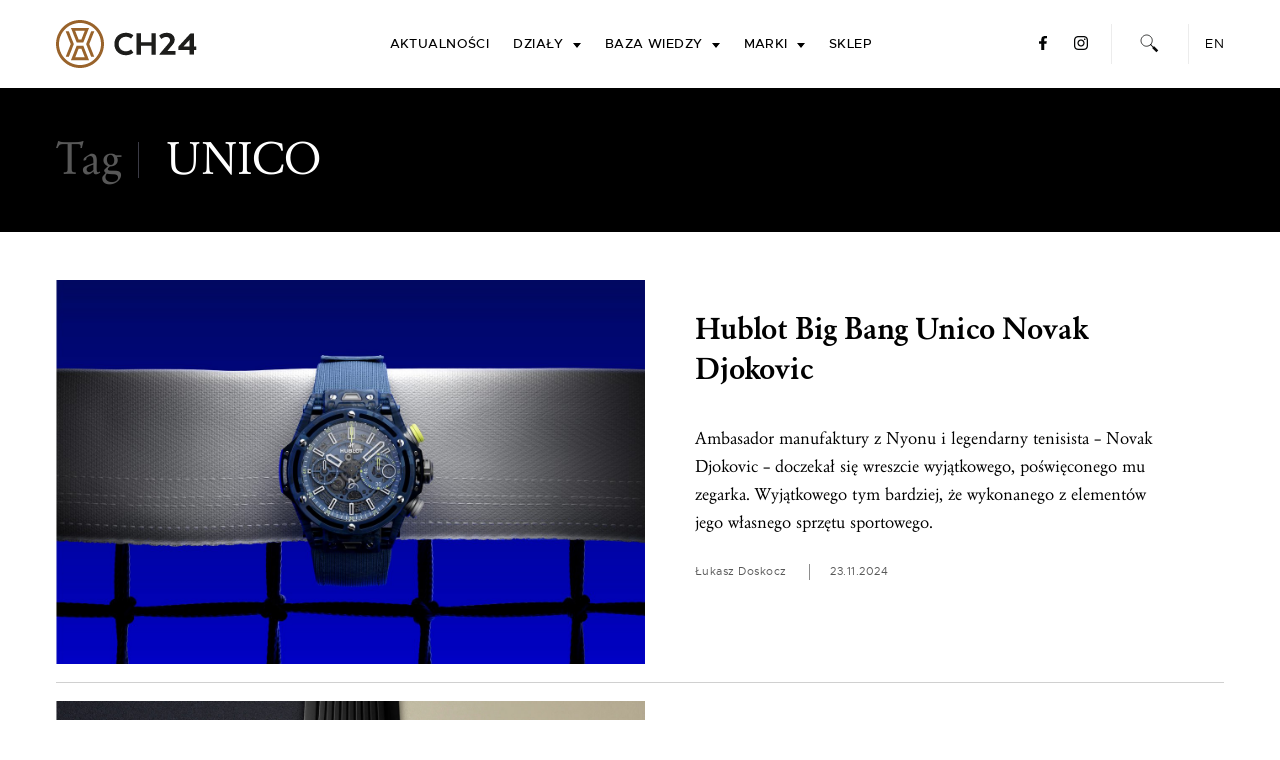

--- FILE ---
content_type: text/html; charset=UTF-8
request_url: https://ch24.pl/tag/unico/
body_size: 18465
content:
<!doctype html>
<html lang="pl-PL">
<head>
	<meta charset="UTF-8">
<!--	<meta name="viewport" content="width=device-width, initial-scale=1"> -->
	<meta name="viewport" content="width=device-width, initial-scale=1.0, maximum-scale=5.0" />
	<meta name="apple-itunes-app" content="app-id=1343650745, affiliate-data=ch24-pl, app-argument=https://ch24.pl/hublot-big-bang-unico-novak-djokovic/">
	<link rel="profile" href="https://gmpg.org/xfn/11">
	<link rel="shortcut icon" href="https://ch24.pl/wp-content/themes/ch24_2019/favicon.ico" />
    <link rel="preload" href="https://ch24.pl/wp-content/themes/ch24_2019/fonts/metropolis-medium-webfont.woff2" as="font" type="font/woff2" crossorigin="anonymous">
    <link rel="preload" href="https://ch24.pl/wp-content/themes/ch24_2019/fonts/metropolis-regular-webfont.woff2" as="font" type="font/woff2" crossorigin="anonymous">
    <link rel="preload" href="https://ch24.pl/wp-content/themes/ch24_2019/fonts/GaramondClassic-Bold-webfont.woff2" as="font" type="font/woff2" crossorigin="anonymous">
    <link rel="preload" href="https://ch24.pl/wp-content/themes/ch24_2019/fonts/metropolis-semibold-webfont.woff2" as="font" type="font/woff2" crossorigin="anonymous">
    <link rel="preload" href="https://ch24.pl/wp-content/themes/ch24_2019/fonts/GaramondClassic-Regular-webfont.woff2" as="font" type="font/woff2" crossorigin="anonymous">
    <link rel="preload" href="https://ch24.pl/wp-content/themes/ch24_2019/fonts/GaramondClassic-Italic-webfont.woff2" as="font" type="font/woff2" crossorigin="anonymous">

	<meta name='robots' content='index, follow, max-image-preview:large, max-snippet:-1, max-video-preview:-1' />
<link rel="alternate" hreflang="pl-pl" href="https://ch24.pl/tag/unico/" />
<link rel="alternate" hreflang="x-default" href="https://ch24.pl/tag/unico/" />

	<!-- This site is optimized with the Yoast SEO Premium plugin v26.7 (Yoast SEO v26.7) - https://yoast.com/wordpress/plugins/seo/ -->
	<title>UNICO - CH24.PL</title>
	<link rel="canonical" href="https://ch24.pl/tag/unico/" />
	<link rel="next" href="https://ch24.pl/tag/unico/page/2/" />
	<meta property="og:locale" content="pl_PL" />
	<meta property="og:type" content="article" />
	<meta property="og:title" content="Archiwa: UNICO" />
	<meta property="og:url" content="https://ch24.pl/tag/unico/" />
	<meta property="og:site_name" content="CH24.PL" />
	<meta property="og:image" content="https://ch24.pl/wp-content/uploads/2016/12/ch24_pl_bw_copyright.jpg" />
	<meta property="og:image:width" content="1200" />
	<meta property="og:image:height" content="567" />
	<meta property="og:image:type" content="image/jpeg" />
	<meta name="twitter:card" content="summary_large_image" />
	<meta name="twitter:site" content="@ch24pl" />
	<script type="application/ld+json" class="yoast-schema-graph">{"@context":"https://schema.org","@graph":[{"@type":"CollectionPage","@id":"https://ch24.pl/tag/unico/","url":"https://ch24.pl/tag/unico/","name":"UNICO - CH24.PL","isPartOf":{"@id":"https://ch24.pl/#website"},"primaryImageOfPage":{"@id":"https://ch24.pl/tag/unico/#primaryimage"},"image":{"@id":"https://ch24.pl/tag/unico/#primaryimage"},"thumbnailUrl":"https://ch24.pl/wp-content/uploads/2024/11/hublot_bigbang_djokovic_2024_007_ch24.jpg","breadcrumb":{"@id":"https://ch24.pl/tag/unico/#breadcrumb"},"inLanguage":"pl-PL"},{"@type":"ImageObject","inLanguage":"pl-PL","@id":"https://ch24.pl/tag/unico/#primaryimage","url":"https://ch24.pl/wp-content/uploads/2024/11/hublot_bigbang_djokovic_2024_007_ch24.jpg","contentUrl":"https://ch24.pl/wp-content/uploads/2024/11/hublot_bigbang_djokovic_2024_007_ch24.jpg","width":2100,"height":1400,"caption":"Hublot Big Bang Unico Novak Djokovic"},{"@type":"BreadcrumbList","@id":"https://ch24.pl/tag/unico/#breadcrumb","itemListElement":[{"@type":"ListItem","position":1,"name":"Strona główna","item":"https://ch24.pl/"},{"@type":"ListItem","position":2,"name":"UNICO"}]},{"@type":"WebSite","@id":"https://ch24.pl/#website","url":"https://ch24.pl/","name":"CH24.PL","description":"zegarki luksusowe, sportowe, klasyczne - polski portal o zegarkach.","publisher":{"@id":"https://ch24.pl/#organization"},"potentialAction":[{"@type":"SearchAction","target":{"@type":"EntryPoint","urlTemplate":"https://ch24.pl/?s={search_term_string}"},"query-input":{"@type":"PropertyValueSpecification","valueRequired":true,"valueName":"search_term_string"}}],"inLanguage":"pl-PL"},{"@type":"Organization","@id":"https://ch24.pl/#organization","name":"CH24.PL","url":"https://ch24.pl/","logo":{"@type":"ImageObject","inLanguage":"pl-PL","@id":"https://ch24.pl/#/schema/logo/image/","url":"https://ch24.pl/wp-content/uploads/2016/12/ch24_pl_logo_fb.jpg","contentUrl":"https://ch24.pl/wp-content/uploads/2016/12/ch24_pl_logo_fb.jpg","width":1255,"height":977,"caption":"CH24.PL"},"image":{"@id":"https://ch24.pl/#/schema/logo/image/"},"sameAs":["https://www.facebook.com/CH24PL","https://x.com/ch24pl","https://www.instagram.com/ch24pl/","https://www.youtube.com/c/CH24PL"],"publishingPrinciples":"https://ch24.pl/zasady-publikacji/","ownershipFundingInfo":"https://ch24.pl/wlasciciel-i-finansowanie-ch24-pl/","correctionsPolicy":"https://ch24.pl/polityka-korekt-i-poprawek/","ethicsPolicy":"https://ch24.pl/polityka-etyki-redakcyjnej/"}]}</script>
	<!-- / Yoast SEO Premium plugin. -->


<link rel='dns-prefetch' href='//cdnjs.cloudflare.com' />
<link rel="alternate" type="application/rss+xml" title="CH24.PL &raquo; Kanał z wpisami" href="https://ch24.pl/feed/" />
<style id='wp-img-auto-sizes-contain-inline-css' type='text/css'>
img:is([sizes=auto i],[sizes^="auto," i]){contain-intrinsic-size:3000px 1500px}
/*# sourceURL=wp-img-auto-sizes-contain-inline-css */
</style>
<link rel='stylesheet' id='wp-block-library-css' href='https://ch24.pl/wp-includes/css/dist/block-library/style.min.css' type='text/css' media='all' />
<style id='global-styles-inline-css' type='text/css'>
:root{--wp--preset--aspect-ratio--square: 1;--wp--preset--aspect-ratio--4-3: 4/3;--wp--preset--aspect-ratio--3-4: 3/4;--wp--preset--aspect-ratio--3-2: 3/2;--wp--preset--aspect-ratio--2-3: 2/3;--wp--preset--aspect-ratio--16-9: 16/9;--wp--preset--aspect-ratio--9-16: 9/16;--wp--preset--color--black: #000000;--wp--preset--color--cyan-bluish-gray: #abb8c3;--wp--preset--color--white: #ffffff;--wp--preset--color--pale-pink: #f78da7;--wp--preset--color--vivid-red: #cf2e2e;--wp--preset--color--luminous-vivid-orange: #ff6900;--wp--preset--color--luminous-vivid-amber: #fcb900;--wp--preset--color--light-green-cyan: #7bdcb5;--wp--preset--color--vivid-green-cyan: #00d084;--wp--preset--color--pale-cyan-blue: #8ed1fc;--wp--preset--color--vivid-cyan-blue: #0693e3;--wp--preset--color--vivid-purple: #9b51e0;--wp--preset--gradient--vivid-cyan-blue-to-vivid-purple: linear-gradient(135deg,rgb(6,147,227) 0%,rgb(155,81,224) 100%);--wp--preset--gradient--light-green-cyan-to-vivid-green-cyan: linear-gradient(135deg,rgb(122,220,180) 0%,rgb(0,208,130) 100%);--wp--preset--gradient--luminous-vivid-amber-to-luminous-vivid-orange: linear-gradient(135deg,rgb(252,185,0) 0%,rgb(255,105,0) 100%);--wp--preset--gradient--luminous-vivid-orange-to-vivid-red: linear-gradient(135deg,rgb(255,105,0) 0%,rgb(207,46,46) 100%);--wp--preset--gradient--very-light-gray-to-cyan-bluish-gray: linear-gradient(135deg,rgb(238,238,238) 0%,rgb(169,184,195) 100%);--wp--preset--gradient--cool-to-warm-spectrum: linear-gradient(135deg,rgb(74,234,220) 0%,rgb(151,120,209) 20%,rgb(207,42,186) 40%,rgb(238,44,130) 60%,rgb(251,105,98) 80%,rgb(254,248,76) 100%);--wp--preset--gradient--blush-light-purple: linear-gradient(135deg,rgb(255,206,236) 0%,rgb(152,150,240) 100%);--wp--preset--gradient--blush-bordeaux: linear-gradient(135deg,rgb(254,205,165) 0%,rgb(254,45,45) 50%,rgb(107,0,62) 100%);--wp--preset--gradient--luminous-dusk: linear-gradient(135deg,rgb(255,203,112) 0%,rgb(199,81,192) 50%,rgb(65,88,208) 100%);--wp--preset--gradient--pale-ocean: linear-gradient(135deg,rgb(255,245,203) 0%,rgb(182,227,212) 50%,rgb(51,167,181) 100%);--wp--preset--gradient--electric-grass: linear-gradient(135deg,rgb(202,248,128) 0%,rgb(113,206,126) 100%);--wp--preset--gradient--midnight: linear-gradient(135deg,rgb(2,3,129) 0%,rgb(40,116,252) 100%);--wp--preset--font-size--small: 13px;--wp--preset--font-size--medium: 20px;--wp--preset--font-size--large: 36px;--wp--preset--font-size--x-large: 42px;--wp--preset--spacing--20: 0.44rem;--wp--preset--spacing--30: 0.67rem;--wp--preset--spacing--40: 1rem;--wp--preset--spacing--50: 1.5rem;--wp--preset--spacing--60: 2.25rem;--wp--preset--spacing--70: 3.38rem;--wp--preset--spacing--80: 5.06rem;--wp--preset--shadow--natural: 6px 6px 9px rgba(0, 0, 0, 0.2);--wp--preset--shadow--deep: 12px 12px 50px rgba(0, 0, 0, 0.4);--wp--preset--shadow--sharp: 6px 6px 0px rgba(0, 0, 0, 0.2);--wp--preset--shadow--outlined: 6px 6px 0px -3px rgb(255, 255, 255), 6px 6px rgb(0, 0, 0);--wp--preset--shadow--crisp: 6px 6px 0px rgb(0, 0, 0);}:where(.is-layout-flex){gap: 0.5em;}:where(.is-layout-grid){gap: 0.5em;}body .is-layout-flex{display: flex;}.is-layout-flex{flex-wrap: wrap;align-items: center;}.is-layout-flex > :is(*, div){margin: 0;}body .is-layout-grid{display: grid;}.is-layout-grid > :is(*, div){margin: 0;}:where(.wp-block-columns.is-layout-flex){gap: 2em;}:where(.wp-block-columns.is-layout-grid){gap: 2em;}:where(.wp-block-post-template.is-layout-flex){gap: 1.25em;}:where(.wp-block-post-template.is-layout-grid){gap: 1.25em;}.has-black-color{color: var(--wp--preset--color--black) !important;}.has-cyan-bluish-gray-color{color: var(--wp--preset--color--cyan-bluish-gray) !important;}.has-white-color{color: var(--wp--preset--color--white) !important;}.has-pale-pink-color{color: var(--wp--preset--color--pale-pink) !important;}.has-vivid-red-color{color: var(--wp--preset--color--vivid-red) !important;}.has-luminous-vivid-orange-color{color: var(--wp--preset--color--luminous-vivid-orange) !important;}.has-luminous-vivid-amber-color{color: var(--wp--preset--color--luminous-vivid-amber) !important;}.has-light-green-cyan-color{color: var(--wp--preset--color--light-green-cyan) !important;}.has-vivid-green-cyan-color{color: var(--wp--preset--color--vivid-green-cyan) !important;}.has-pale-cyan-blue-color{color: var(--wp--preset--color--pale-cyan-blue) !important;}.has-vivid-cyan-blue-color{color: var(--wp--preset--color--vivid-cyan-blue) !important;}.has-vivid-purple-color{color: var(--wp--preset--color--vivid-purple) !important;}.has-black-background-color{background-color: var(--wp--preset--color--black) !important;}.has-cyan-bluish-gray-background-color{background-color: var(--wp--preset--color--cyan-bluish-gray) !important;}.has-white-background-color{background-color: var(--wp--preset--color--white) !important;}.has-pale-pink-background-color{background-color: var(--wp--preset--color--pale-pink) !important;}.has-vivid-red-background-color{background-color: var(--wp--preset--color--vivid-red) !important;}.has-luminous-vivid-orange-background-color{background-color: var(--wp--preset--color--luminous-vivid-orange) !important;}.has-luminous-vivid-amber-background-color{background-color: var(--wp--preset--color--luminous-vivid-amber) !important;}.has-light-green-cyan-background-color{background-color: var(--wp--preset--color--light-green-cyan) !important;}.has-vivid-green-cyan-background-color{background-color: var(--wp--preset--color--vivid-green-cyan) !important;}.has-pale-cyan-blue-background-color{background-color: var(--wp--preset--color--pale-cyan-blue) !important;}.has-vivid-cyan-blue-background-color{background-color: var(--wp--preset--color--vivid-cyan-blue) !important;}.has-vivid-purple-background-color{background-color: var(--wp--preset--color--vivid-purple) !important;}.has-black-border-color{border-color: var(--wp--preset--color--black) !important;}.has-cyan-bluish-gray-border-color{border-color: var(--wp--preset--color--cyan-bluish-gray) !important;}.has-white-border-color{border-color: var(--wp--preset--color--white) !important;}.has-pale-pink-border-color{border-color: var(--wp--preset--color--pale-pink) !important;}.has-vivid-red-border-color{border-color: var(--wp--preset--color--vivid-red) !important;}.has-luminous-vivid-orange-border-color{border-color: var(--wp--preset--color--luminous-vivid-orange) !important;}.has-luminous-vivid-amber-border-color{border-color: var(--wp--preset--color--luminous-vivid-amber) !important;}.has-light-green-cyan-border-color{border-color: var(--wp--preset--color--light-green-cyan) !important;}.has-vivid-green-cyan-border-color{border-color: var(--wp--preset--color--vivid-green-cyan) !important;}.has-pale-cyan-blue-border-color{border-color: var(--wp--preset--color--pale-cyan-blue) !important;}.has-vivid-cyan-blue-border-color{border-color: var(--wp--preset--color--vivid-cyan-blue) !important;}.has-vivid-purple-border-color{border-color: var(--wp--preset--color--vivid-purple) !important;}.has-vivid-cyan-blue-to-vivid-purple-gradient-background{background: var(--wp--preset--gradient--vivid-cyan-blue-to-vivid-purple) !important;}.has-light-green-cyan-to-vivid-green-cyan-gradient-background{background: var(--wp--preset--gradient--light-green-cyan-to-vivid-green-cyan) !important;}.has-luminous-vivid-amber-to-luminous-vivid-orange-gradient-background{background: var(--wp--preset--gradient--luminous-vivid-amber-to-luminous-vivid-orange) !important;}.has-luminous-vivid-orange-to-vivid-red-gradient-background{background: var(--wp--preset--gradient--luminous-vivid-orange-to-vivid-red) !important;}.has-very-light-gray-to-cyan-bluish-gray-gradient-background{background: var(--wp--preset--gradient--very-light-gray-to-cyan-bluish-gray) !important;}.has-cool-to-warm-spectrum-gradient-background{background: var(--wp--preset--gradient--cool-to-warm-spectrum) !important;}.has-blush-light-purple-gradient-background{background: var(--wp--preset--gradient--blush-light-purple) !important;}.has-blush-bordeaux-gradient-background{background: var(--wp--preset--gradient--blush-bordeaux) !important;}.has-luminous-dusk-gradient-background{background: var(--wp--preset--gradient--luminous-dusk) !important;}.has-pale-ocean-gradient-background{background: var(--wp--preset--gradient--pale-ocean) !important;}.has-electric-grass-gradient-background{background: var(--wp--preset--gradient--electric-grass) !important;}.has-midnight-gradient-background{background: var(--wp--preset--gradient--midnight) !important;}.has-small-font-size{font-size: var(--wp--preset--font-size--small) !important;}.has-medium-font-size{font-size: var(--wp--preset--font-size--medium) !important;}.has-large-font-size{font-size: var(--wp--preset--font-size--large) !important;}.has-x-large-font-size{font-size: var(--wp--preset--font-size--x-large) !important;}
/*# sourceURL=global-styles-inline-css */
</style>

<style id='classic-theme-styles-inline-css' type='text/css'>
/*! This file is auto-generated */
.wp-block-button__link{color:#fff;background-color:#32373c;border-radius:9999px;box-shadow:none;text-decoration:none;padding:calc(.667em + 2px) calc(1.333em + 2px);font-size:1.125em}.wp-block-file__button{background:#32373c;color:#fff;text-decoration:none}
/*# sourceURL=/wp-includes/css/classic-themes.min.css */
</style>
<link rel='stylesheet' id='contact-form-7-css' href='https://ch24.pl/wp-content/plugins/contact-form-7/includes/css/styles.css' type='text/css' media='all' />
<style id='contact-form-7-inline-css' type='text/css'>
.wpcf7 .wpcf7-recaptcha iframe {margin-bottom: 0;}.wpcf7 .wpcf7-recaptcha[data-align="center"] > div {margin: 0 auto;}.wpcf7 .wpcf7-recaptcha[data-align="right"] > div {margin: 0 0 0 auto;}
/*# sourceURL=contact-form-7-inline-css */
</style>
<link rel='stylesheet' id='lbwps-styles-photoswipe5-main-css' href='https://ch24.pl/wp-content/plugins/lightbox-photoswipe/assets/ps5/styles/main.css' type='text/css' media='all' />
<link rel='stylesheet' id='cookie-consent-style-css' href='https://ch24.pl/wp-content/plugins/uk-cookie-consent/assets/css/style.css' type='text/css' media='all' />
<link rel='stylesheet' id='wpml-legacy-dropdown-0-css' href='https://ch24.pl/wp-content/plugins/sitepress-multilingual-cms/templates/language-switchers/legacy-dropdown/style.min.css' type='text/css' media='all' />
<style id='wpml-legacy-dropdown-0-inline-css' type='text/css'>
.wpml-ls-statics-shortcode_actions, .wpml-ls-statics-shortcode_actions .wpml-ls-sub-menu, .wpml-ls-statics-shortcode_actions a {border-color:#cdcdcd;}.wpml-ls-statics-shortcode_actions a, .wpml-ls-statics-shortcode_actions .wpml-ls-sub-menu a, .wpml-ls-statics-shortcode_actions .wpml-ls-sub-menu a:link, .wpml-ls-statics-shortcode_actions li:not(.wpml-ls-current-language) .wpml-ls-link, .wpml-ls-statics-shortcode_actions li:not(.wpml-ls-current-language) .wpml-ls-link:link {color:#444444;background-color:#ffffff;}.wpml-ls-statics-shortcode_actions .wpml-ls-sub-menu a:hover,.wpml-ls-statics-shortcode_actions .wpml-ls-sub-menu a:focus, .wpml-ls-statics-shortcode_actions .wpml-ls-sub-menu a:link:hover, .wpml-ls-statics-shortcode_actions .wpml-ls-sub-menu a:link:focus {color:#000000;background-color:#eeeeee;}.wpml-ls-statics-shortcode_actions .wpml-ls-current-language > a {color:#444444;background-color:#ffffff;}.wpml-ls-statics-shortcode_actions .wpml-ls-current-language:hover>a, .wpml-ls-statics-shortcode_actions .wpml-ls-current-language>a:focus {color:#000000;background-color:#eeeeee;}
/*# sourceURL=wpml-legacy-dropdown-0-inline-css */
</style>
<link rel='stylesheet' id='ch24_2019-style-css' href='https://ch24.pl/wp-content/themes/ch24_2019/css/style.css' type='text/css' media='all' />
<link rel='stylesheet' id='slick-css' href='https://cdnjs.cloudflare.com/ajax/libs/slick-carousel/1.9.0/slick.min.css' type='text/css' media='all' />
<script type="text/javascript" src="https://ch24.pl/wp-includes/js/jquery/jquery.min.js" id="jquery-core-js"></script>
<script type="text/javascript" id="wpml-cookie-js-extra">
/* <![CDATA[ */
var wpml_cookies = {"wp-wpml_current_language":{"value":"pl","expires":1,"path":"/"}};
var wpml_cookies = {"wp-wpml_current_language":{"value":"pl","expires":1,"path":"/"}};
//# sourceURL=wpml-cookie-js-extra
/* ]]> */
</script>
<script type="text/javascript" src="https://ch24.pl/wp-content/plugins/sitepress-multilingual-cms/res/js/cookies/language-cookie.js" id="wpml-cookie-js" defer="defer" data-wp-strategy="defer"></script>
<script type="text/javascript" id="dfads-ads-js-extra">
/* <![CDATA[ */
var dfads = {"ajax_url":"https://ch24.pl/wp-admin/admin-ajax.php"};
//# sourceURL=dfads-ads-js-extra
/* ]]> */
</script>
<script type="text/javascript" src="https://ch24.pl/wp-content/plugins/ads-by-datafeedrcom/js/front.js" id="dfads-ads-js"></script>
<script type="text/javascript" src="https://ch24.pl/wp-content/plugins/sitepress-multilingual-cms/templates/language-switchers/legacy-dropdown/script.min.js" id="wpml-legacy-dropdown-0-js"></script>
<link rel="https://api.w.org/" href="https://ch24.pl/wp-json/" /><link rel="alternate" title="JSON" type="application/json" href="https://ch24.pl/wp-json/wp/v2/tags/337" /><meta name="generator" content="WPML ver:4.8.6 stt:1,42;" />
<style id="ctcc-css" type="text/css" media="screen">
				#catapult-cookie-bar {
					box-sizing: border-box;
					max-height: 0;
					opacity: 0;
					z-index: 99999;
					overflow: hidden;
					color: #dddddd;
					position: fixed;
					left: 0;
					bottom: 0;
					width: 100%;
					background-color: #464646;
				}
				#catapult-cookie-bar a {
					color: #fff;
				}
				#catapult-cookie-bar .x_close span {
					background-color: ;
				}
				button#catapultCookie {
					background:;
					color: ;
					border: 0; padding: 6px 9px; border-radius: 3px;
				}
				#catapult-cookie-bar h3 {
					color: #dddddd;
				}
				.has-cookie-bar #catapult-cookie-bar {
					opacity: 1;
					max-height: 999px;
					min-height: 30px;
				}</style>      <meta name="onesignal" content="wordpress-plugin"/>
            <script>

      window.OneSignal = window.OneSignal || [];

      OneSignal.push( function() {
        OneSignal.SERVICE_WORKER_UPDATER_PATH = "OneSignalSDKUpdaterWorker.js.php";
                      OneSignal.SERVICE_WORKER_PATH = "OneSignalSDKWorker.js.php";
                      OneSignal.SERVICE_WORKER_PARAM = { scope: "/" };
        OneSignal.setDefaultNotificationUrl("https://ch24.pl");
        var oneSignal_options = {};
        window._oneSignalInitOptions = oneSignal_options;

        oneSignal_options['wordpress'] = true;
oneSignal_options['appId'] = '10c63b9d-45fb-4f90-b547-bde96bb8d0d1';
oneSignal_options['allowLocalhostAsSecureOrigin'] = true;
oneSignal_options['welcomeNotification'] = { };
oneSignal_options['welcomeNotification']['title'] = "CH24.PL";
oneSignal_options['welcomeNotification']['message'] = "Dziękujemy za włączenie powiadomień!";
oneSignal_options['path'] = "https://ch24.pl/wp-content/plugins/onesignal-free-web-push-notifications/sdk_files/";
oneSignal_options['safari_web_id'] = "web.onesignal.auto.052f5ca9-1683-44c8-8c04-d88e94620413";
oneSignal_options['promptOptions'] = { };
oneSignal_options['promptOptions']['actionMessage'] = "Otrzymuj powiadomienia ze strony CH24.PL";
oneSignal_options['promptOptions']['exampleNotificationTitleDesktop'] = "To jest przykładowe powiadomienie";
oneSignal_options['promptOptions']['exampleNotificationMessageDesktop'] = "Powiadomienia pojawią się na Twoim pulpicie";
oneSignal_options['promptOptions']['exampleNotificationTitleMobile'] = "Przykładowe powiadomienie";
oneSignal_options['promptOptions']['exampleNotificationMessageMobile'] = "Powiadomienia pojawią się na Twoim urządzeniu";
oneSignal_options['promptOptions']['exampleNotificationCaption'] = "(możesz je wyłączyć w dowolnym momencie)";
oneSignal_options['promptOptions']['acceptButtonText'] = "TAK";
oneSignal_options['promptOptions']['cancelButtonText'] = "NIE, DZIĘKUJĘ";
oneSignal_options['promptOptions']['siteName'] = "https://ch24.pl/";
oneSignal_options['promptOptions']['autoAcceptTitle'] = "Pozwól";
                OneSignal.init(window._oneSignalInitOptions);
                OneSignal.showSlidedownPrompt();      });

      function documentInitOneSignal() {
        var oneSignal_elements = document.getElementsByClassName("OneSignal-prompt");

        var oneSignalLinkClickHandler = function(event) { OneSignal.push(['registerForPushNotifications']); event.preventDefault(); };        for(var i = 0; i < oneSignal_elements.length; i++)
          oneSignal_elements[i].addEventListener('click', oneSignalLinkClickHandler, false);
      }

      if (document.readyState === 'complete') {
           documentInitOneSignal();
      }
      else {
           window.addEventListener("load", function(event){
               documentInitOneSignal();
          });
      }
    </script>
		<style type="text/css" id="wp-custom-css">
			.marki>.sub-menu .sub-menu li.hidden {
	display: none !important;
}

@media (max-width: 560px) {
		.home .ad-position[adsize="300x600"],
    .home .ad-position[adsize="300x600"] .dfad {
        min-height: 250px;
    }
		.home .ad-position[show-mobile] {
        display: block;
    }
}
.wpcf7-acceptance p:empty {
	display: none !important;
}
.wpcf7-form p {
	font-size: 19px !important;
}
.wpcf7-form .gdpr .wpcf7-not-valid-tip {
	font-size: 12px !important;
}

.wpcf7-form .recaptcha br {
	display: none !important;
}
.site-header .site-branding a {
	background-size: 100%;
}
/*
#catapult-cookie-bar {
	transform: translateY(100vh);
}
*/

.wp-block-gallery.has-nested-images figure.wp-block-image:has(figcaption):before {
	backdrop-filter: none;
}

@media (max-width: 767px) {
	.header2 .entry-excerpt {
		display: none !important;
	}
}		</style>
		
	<!-- Facebook Pixel Code -->
	<script>
	  !function(f,b,e,v,n,t,s)
	  {if(f.fbq)return;n=f.fbq=function(){n.callMethod?
	  n.callMethod.apply(n,arguments):n.queue.push(arguments)};
	  if(!f._fbq)f._fbq=n;n.push=n;n.loaded=!0;n.version='2.0';
	  n.queue=[];t=b.createElement(e);t.async=!0;
	  t.src=v;s=b.getElementsByTagName(e)[0];
	  s.parentNode.insertBefore(t,s)}(window, document,'script',
	  'https://connect.facebook.net/en_US/fbevents.js');
	  fbq('init', '958447884238356');
	  fbq('track', 'PageView');
	</script>
	<noscript><img height="1" width="1" style="display:none"
	  src="https://www.facebook.com/tr?id=958447884238356&ev=PageView&noscript=1"
	/></noscript>
	<!-- End Facebook Pixel Code -->
	<!-- Google tag (gtag.js) -->
    <script async src="https://www.googletagmanager.com/gtag/js?id=G-3WNEZ9CZD5"></script>
    <script>
      window.dataLayer = window.dataLayer || [];
      function gtag(){dataLayer.push(arguments);}
      gtag('js', new Date());
    
      gtag('config', 'G-3WNEZ9CZD5');
    </script>
</head>

<body class="archive tag tag-unico tag-337 wp-theme-ch24_2019 hfeed no-sidebar" id="lang_pl">
<div id="page" class="site has_top_featured ">
	<a class="skip-link screen-reader-text" href="#content">Skip to content</a>

	<header id="masthead" class="site-header">
		<div class="wrap">
			<div class="site-branding">
									<p class="site-title"><a href="https://ch24.pl/" rel="home">CH24.PL</a></p>
										<p class="site-description">zegarki luksusowe, sportowe, klasyczne &#8211; polski portal o zegarkach.</p>
							</div><!-- .site-branding -->
	
			<nav id="site-navigation" class="main-navigation">
				<button class="menu-toggle" aria-controls="primary-menu" aria-expanded="false" aria-label="Menu toggle">
					<span></span>
					<span></span>
					<span></span>
				</button>
				<div class="menu-kieltyka-tomasz-container"><ul id="primary-menu" class="menu"><li id="menu-item-88229" class="switch-lang lang_en menu-item menu-item-type-custom menu-item-object-custom menu-item-88229"><a href="https://en.ch24.pl/">EN</a></li>
<li id="menu-item-88120" class="menu-item menu-item-type-taxonomy menu-item-object-category menu-item-88120"><a href="https://ch24.pl/artykuly/aktualnosci/">Aktualności</a></li>
<li id="menu-item-88228" class="dzialy menu-item menu-item-type-custom menu-item-object-custom menu-item-has-children menu-item-88228"><a href="#">Działy</a>
<ul class="sub-menu">
	<li id="menu-item-88241" class="menu-item menu-item-type-custom menu-item-object-custom menu-item-88241"><a href="https://ch24.pl/tag/kultowe-zegarki">Kultowe zegarki <span class="bg_holder" style="background-image:url(https://ch24.pl/wp-content/uploads/2021/02/link_rolex_06_copyright.jpg);"></span></a></li>
	<li id="menu-item-88233" class="menu-item menu-item-type-taxonomy menu-item-object-category menu-item-88233"><a href="https://ch24.pl/artykuly/recenzje/">Recenzje zegarków <span class="bg_holder" style="background-image:url(https://ch24.pl/wp-content/uploads/2020/01/link3_copyright.jpg);"></span></a></li>
	<li id="menu-item-88237" class="red menu-item menu-item-type-custom menu-item-object-custom menu-item-88237"><a target="_blank" href="https://zegarekroku.pl/">Zegarek Roku <span class="bg_holder" style="background-image:url(https://ch24.pl/wp-content/uploads/2020/01/link1_copyright.jpg);"></span></a></li>
	<li id="menu-item-88242" class="menu-item menu-item-type-custom menu-item-object-custom menu-item-has-children menu-item-88242"><a href="#">Zobacz również:</a>
	<ul class="sub-menu">
		<li id="menu-item-126905" class="menu-item menu-item-type-taxonomy menu-item-object-category menu-item-126905"><a href="https://ch24.pl/artykuly/hands-on/">Hands-On</a></li>
		<li id="menu-item-88244" class="menu-item menu-item-type-custom menu-item-object-custom menu-item-88244"><a href="https://ch24.pl/artykuly/rankingi/">Rankingi</a></li>
		<li id="menu-item-88245" class="menu-item menu-item-type-custom menu-item-object-custom menu-item-88245"><a href="https://ch24.pl/artykuly/dzieje-zegarmistrzostwa/?order=asc">Dzieje zegarmistrzostwa</a></li>
		<li id="menu-item-88243" class="menu-item menu-item-type-custom menu-item-object-custom menu-item-88243"><a href="https://ch24.pl/artykuly/aukcje-zegarkow/">Aukcje zegarków</a></li>
		<li id="menu-item-88247" class="menu-item menu-item-type-custom menu-item-object-custom menu-item-88247"><a href="https://ch24.pl/artykuly/zegarki-damskie/">Zegarki damskie</a></li>
	</ul>
</li>
</ul>
</li>
<li id="menu-item-88232" class="normal menu-item menu-item-type-post_type menu-item-object-page menu-item-has-children menu-item-88232"><a href="https://ch24.pl/encyklopedia/">Baza wiedzy</a>
<ul class="sub-menu">
	<li id="menu-item-88239" class="menu-item menu-item-type-custom menu-item-object-custom menu-item-88239"><a href="/slownik/">Słownik pojęć zegarmistrzowskich</a></li>
	<li id="menu-item-88281" class="menu-item menu-item-type-post_type menu-item-object-encyklopedia menu-item-88281"><a href="https://ch24.pl/encyklopedia/poradnik-co-warto-wiedziec-przed-zakupem-zegarka/na-co-zwrocic-uwage-przed-zakupem-zegarka/">Poradnik zakupowy</a></li>
	<li id="menu-item-88282" class="menu-item menu-item-type-post_type menu-item-object-encyklopedia menu-item-88282"><a href="https://ch24.pl/encyklopedia/budowa-i-zasada-dzialania-zegarka/ogolna-budowa-i-zasada-dzialania-zegarka-mechanicznego/">Jak działa zegarek mechaniczny</a></li>
</ul>
</li>
<li id="menu-item-88238" class="marki menu-item menu-item-type-custom menu-item-object-custom menu-item-has-children menu-item-88238"><a href="/zegarki/">Marki</a>
<ul class="sub-menu">
	<li id="menu-item-88129" class="menu-item menu-item-type-custom menu-item-object-custom menu-item-has-children menu-item-88129"><a href="#">A</a>
	<ul class="sub-menu">
		<li id="menu-item-88130" class="menu-item menu-item-type-post_type menu-item-object-page menu-item-88130"><a href="https://ch24.pl/zegarki/a-langesohne/">A.Lange&#038;Söhne</a></li>
		<li id="menu-item-88135" class="menu-item menu-item-type-post_type menu-item-object-page menu-item-88135"><a href="https://ch24.pl/zegarki/alpina/">Alpina</a></li>
		<li id="menu-item-88136" class="menu-item menu-item-type-post_type menu-item-object-page menu-item-88136"><a href="https://ch24.pl/zegarki/audemars-piguet/">Audemars Piguet</a></li>
	</ul>
</li>
	<li id="menu-item-88195" class="menu-item menu-item-type-custom menu-item-object-custom menu-item-has-children menu-item-88195"><a href="#">B</a>
	<ul class="sub-menu">
		<li id="menu-item-109909" class="menu-item menu-item-type-post_type menu-item-object-producers menu-item-109909"><a href="https://ch24.pl/zegarki/ball-watch/">Ball</a></li>
		<li id="menu-item-88198" class="menu-item menu-item-type-post_type menu-item-object-page menu-item-88198"><a href="https://ch24.pl/zegarki/bell-ross/">Bell&#038;Ross</a></li>
		<li id="menu-item-109908" class="menu-item menu-item-type-post_type menu-item-object-producers menu-item-109908"><a href="https://ch24.pl/zegarki/blancpain/">Blancpain</a></li>
		<li id="menu-item-88197" class="menu-item menu-item-type-post_type menu-item-object-page menu-item-88197"><a href="https://ch24.pl/zegarki/breitling/">Breitling</a></li>
		<li id="menu-item-111165" class="menu-item menu-item-type-post_type menu-item-object-producers menu-item-111165"><a href="https://ch24.pl/zegarki/bulgari/">Bulgari</a></li>
	</ul>
</li>
	<li id="menu-item-88137" class="menu-item menu-item-type-custom menu-item-object-custom menu-item-has-children menu-item-88137"><a href="#">C</a>
	<ul class="sub-menu">
		<li id="menu-item-109910" class="menu-item menu-item-type-post_type menu-item-object-producers menu-item-109910"><a href="https://ch24.pl/zegarki/cartier/">Cartier</a></li>
		<li id="menu-item-88202" class="menu-item menu-item-type-post_type menu-item-object-page menu-item-88202"><a href="https://ch24.pl/zegarki/certina/">Certina</a></li>
		<li id="menu-item-88138" class="menu-item menu-item-type-post_type menu-item-object-page menu-item-88138"><a href="https://ch24.pl/zegarki/chopard/">Chopard</a></li>
	</ul>
</li>
	<li id="menu-item-100531" class="menu-item menu-item-type-custom menu-item-object-custom menu-item-has-children menu-item-100531"><a href="#">D</a>
	<ul class="sub-menu">
		<li id="menu-item-100532" class="menu-item menu-item-type-post_type menu-item-object-producers menu-item-100532"><a href="https://ch24.pl/zegarki/de-bethune/">De Bethune</a></li>
		<li id="menu-item-100533" class="menu-item menu-item-type-post_type menu-item-object-producers menu-item-100533"><a href="https://ch24.pl/zegarki/doxa/">Doxa</a></li>
	</ul>
</li>
	<li id="menu-item-88139" class="menu-item menu-item-type-custom menu-item-object-custom menu-item-has-children menu-item-88139"><a href="#">E</a>
	<ul class="sub-menu">
		<li id="menu-item-88140" class="menu-item menu-item-type-post_type menu-item-object-page menu-item-88140"><a href="https://ch24.pl/zegarki/eberhard/">Eberhard</a></li>
		<li id="menu-item-88142" class="menu-item menu-item-type-post_type menu-item-object-page menu-item-88142"><a href="https://ch24.pl/zegarki/eterna/">Eterna</a></li>
	</ul>
</li>
	<li id="menu-item-88143" class="menu-item menu-item-type-custom menu-item-object-custom menu-item-has-children menu-item-88143"><a href="#">F</a>
	<ul class="sub-menu">
		<li id="menu-item-109905" class="menu-item menu-item-type-post_type menu-item-object-producers menu-item-109905"><a href="https://ch24.pl/zegarki/f-p-journe/">F.P. Journe</a></li>
		<li id="menu-item-109906" class="menu-item menu-item-type-post_type menu-item-object-producers menu-item-109906"><a href="https://ch24.pl/zegarki/ferdinand-berthoud/">Ferdinand Berthoud</a></li>
		<li id="menu-item-88189" class="menu-item menu-item-type-post_type menu-item-object-page menu-item-88189"><a href="https://ch24.pl/zegarki/frederique-constant/">Frédérique Constant</a></li>
	</ul>
</li>
	<li id="menu-item-88145" class="menu-item menu-item-type-custom menu-item-object-custom menu-item-has-children menu-item-88145"><a href="#">G</a>
	<ul class="sub-menu">
		<li id="menu-item-126989" class="menu-item menu-item-type-post_type menu-item-object-producers menu-item-126989"><a href="https://ch24.pl/zegarki/g-shock/">G-Shock</a></li>
		<li id="menu-item-88209" class="menu-item menu-item-type-post_type menu-item-object-page menu-item-88209"><a href="https://ch24.pl/zegarki/glashutte-original/">Glashütte Original</a></li>
		<li id="menu-item-115683" class="menu-item menu-item-type-post_type menu-item-object-producers menu-item-115683"><a href="https://ch24.pl/zegarki/grand-seiko/">Grand Seiko</a></li>
	</ul>
</li>
	<li id="menu-item-88146" class="menu-item menu-item-type-custom menu-item-object-custom menu-item-has-children menu-item-88146"><a href="#">H</a>
	<ul class="sub-menu">
		<li id="menu-item-109904" class="menu-item menu-item-type-post_type menu-item-object-producers menu-item-109904"><a href="https://ch24.pl/zegarki/hamilton/">Hamilton</a></li>
		<li id="menu-item-88147" class="menu-item menu-item-type-post_type menu-item-object-page menu-item-88147"><a href="https://ch24.pl/zegarki/hublot/">Hublot</a></li>
	</ul>
</li>
	<li id="menu-item-88148" class="menu-item menu-item-type-custom menu-item-object-custom menu-item-has-children menu-item-88148"><a href="#">I</a>
	<ul class="sub-menu">
		<li id="menu-item-88149" class="menu-item menu-item-type-post_type menu-item-object-page menu-item-88149"><a href="https://ch24.pl/zegarki/iwc/">IWC Schaffhausen</a></li>
	</ul>
</li>
	<li id="menu-item-88150" class="menu-item menu-item-type-custom menu-item-object-custom menu-item-has-children menu-item-88150"><a href="#">J</a>
	<ul class="sub-menu">
		<li id="menu-item-88152" class="menu-item menu-item-type-post_type menu-item-object-page menu-item-88152"><a href="https://ch24.pl/zegarki/jaeger-lecoultre/">Jaeger-LeCoultre</a></li>
		<li id="menu-item-88227" class="menu-item menu-item-type-post_type menu-item-object-page menu-item-88227"><a href="https://ch24.pl/zegarki/junghans/">Junghans</a></li>
	</ul>
</li>
	<li id="menu-item-88151" class="menu-item menu-item-type-custom menu-item-object-custom menu-item-has-children menu-item-88151"><a href="#">L</a>
	<ul class="sub-menu">
		<li id="menu-item-88153" class="menu-item menu-item-type-post_type menu-item-object-page menu-item-88153"><a href="https://ch24.pl/zegarki/laurent-ferrier/">Laurent Ferrier</a></li>
		<li id="menu-item-88154" class="menu-item menu-item-type-post_type menu-item-object-page menu-item-88154"><a href="https://ch24.pl/zegarki/longines/">Longines</a></li>
	</ul>
</li>
	<li id="menu-item-88155" class="menu-item menu-item-type-custom menu-item-object-custom menu-item-has-children menu-item-88155"><a href="#">M</a>
	<ul class="sub-menu">
		<li id="menu-item-147443" class="menu-item menu-item-type-post_type menu-item-object-producers menu-item-147443"><a href="https://ch24.pl/zegarki/maurice-lacroix/">Maurice Lacroix</a></li>
		<li id="menu-item-88193" class="menu-item menu-item-type-post_type menu-item-object-page menu-item-88193"><a href="https://ch24.pl/zegarki/mbf/">MB&#038;F</a></li>
		<li id="menu-item-88194" class="menu-item menu-item-type-post_type menu-item-object-page menu-item-88194"><a href="https://ch24.pl/zegarki/montblanc/">Montblanc</a></li>
	</ul>
</li>
	<li id="menu-item-88157" class="menu-item menu-item-type-custom menu-item-object-custom menu-item-has-children menu-item-88157"><a href="#">O</a>
	<ul class="sub-menu">
		<li id="menu-item-88158" class="menu-item menu-item-type-post_type menu-item-object-page menu-item-88158"><a href="https://ch24.pl/zegarki/officine-panerai/">Officine Panerai</a></li>
		<li id="menu-item-88159" class="menu-item menu-item-type-post_type menu-item-object-page menu-item-88159"><a href="https://ch24.pl/zegarki/omega/">Omega</a></li>
		<li id="menu-item-88160" class="menu-item menu-item-type-post_type menu-item-object-page menu-item-88160"><a href="https://ch24.pl/zegarki/oris/">Oris</a></li>
	</ul>
</li>
	<li id="menu-item-88161" class="menu-item menu-item-type-custom menu-item-object-custom menu-item-has-children menu-item-88161"><a href="#">P</a>
	<ul class="sub-menu">
		<li id="menu-item-88190" class="menu-item menu-item-type-post_type menu-item-object-page menu-item-88190"><a href="https://ch24.pl/zegarki/patek-philippe/">Patek Philippe</a></li>
		<li id="menu-item-88163" class="menu-item menu-item-type-post_type menu-item-object-page menu-item-88163"><a href="https://ch24.pl/zegarki/piaget/">Piaget</a></li>
		<li id="menu-item-88164" class="menu-item menu-item-type-post_type menu-item-object-page menu-item-88164"><a href="https://ch24.pl/zegarki/polpora/">Polpora</a></li>
	</ul>
</li>
	<li id="menu-item-88165" class="menu-item menu-item-type-custom menu-item-object-custom menu-item-has-children menu-item-88165"><a href="#">R</a>
	<ul class="sub-menu">
		<li id="menu-item-88168" class="menu-item menu-item-type-post_type menu-item-object-page menu-item-88168"><a href="https://ch24.pl/zegarki/rado/">Rado</a></li>
		<li id="menu-item-88192" class="menu-item menu-item-type-post_type menu-item-object-page menu-item-88192"><a href="https://ch24.pl/zegarki/richard-mille/">Richard Mille</a></li>
		<li id="menu-item-88191" class="menu-item menu-item-type-post_type menu-item-object-page menu-item-88191"><a href="https://ch24.pl/zegarki/rolex/">Rolex</a></li>
	</ul>
</li>
	<li id="menu-item-88212" class="menu-item menu-item-type-custom menu-item-object-custom menu-item-has-children menu-item-88212"><a href="#">S</a>
	<ul class="sub-menu">
		<li id="menu-item-109903" class="menu-item menu-item-type-post_type menu-item-object-producers menu-item-109903"><a href="https://ch24.pl/zegarki/sevenfriday/">SevenFriday</a></li>
		<li id="menu-item-88213" class="menu-item menu-item-type-post_type menu-item-object-page menu-item-88213"><a href="https://ch24.pl/zegarki/seiko/">Seiko</a></li>
		<li id="menu-item-109902" class="menu-item menu-item-type-post_type menu-item-object-producers menu-item-109902"><a href="https://ch24.pl/zegarki/swatch/">Swatch</a></li>
	</ul>
</li>
	<li id="menu-item-88166" class="menu-item menu-item-type-custom menu-item-object-custom menu-item-has-children menu-item-88166"><a href="#">T</a>
	<ul class="sub-menu">
		<li id="menu-item-88167" class="menu-item menu-item-type-post_type menu-item-object-page menu-item-88167"><a href="https://ch24.pl/zegarki/tag-heuer/">TAG Heuer</a></li>
		<li id="menu-item-88203" class="menu-item menu-item-type-post_type menu-item-object-page menu-item-88203"><a href="https://ch24.pl/zegarki/tissot/">Tissot</a></li>
		<li id="menu-item-88226" class="menu-item menu-item-type-post_type menu-item-object-page menu-item-88226"><a href="https://ch24.pl/zegarki/tudor/">Tudor</a></li>
	</ul>
</li>
	<li id="menu-item-88201" class="menu-item menu-item-type-custom menu-item-object-custom menu-item-has-children menu-item-88201"><a href="#">U</a>
	<ul class="sub-menu">
		<li id="menu-item-88200" class="menu-item menu-item-type-post_type menu-item-object-page menu-item-88200"><a href="https://ch24.pl/zegarki/ulysse-nardin/">Ulysse Nardin</a></li>
	</ul>
</li>
	<li id="menu-item-88169" class="menu-item menu-item-type-custom menu-item-object-custom menu-item-has-children menu-item-88169"><a href="#">V</a>
	<ul class="sub-menu">
		<li id="menu-item-88170" class="menu-item menu-item-type-post_type menu-item-object-page menu-item-88170"><a href="https://ch24.pl/zegarki/vacheron-constantin/">Vacheron Constantin</a></li>
		<li id="menu-item-88205" class="menu-item menu-item-type-post_type menu-item-object-page menu-item-88205"><a href="https://ch24.pl/zegarki/vulcain/">Vulcain</a></li>
	</ul>
</li>
	<li id="menu-item-88171" class="menu-item menu-item-type-custom menu-item-object-custom menu-item-has-children menu-item-88171"><a href="#">Z</a>
	<ul class="sub-menu">
		<li id="menu-item-88172" class="menu-item menu-item-type-post_type menu-item-object-page menu-item-88172"><a href="https://ch24.pl/zegarki/zenith/">Zenith</a></li>
	</ul>
</li>
	<li id="menu-item-88250" class="center clearboth menu-item menu-item-type-custom menu-item-object-custom menu-item-88250"><a href="/zegarki/">Zobacz wszystkie marki</a></li>
</ul>
</li>
<li id="menu-item-88248" class="menu-item menu-item-type-custom menu-item-object-custom menu-item-88248"><a target="_blank" href="https://shop.ch24.pl/?utm_source=ch24&#038;utm_medium=link&#038;utm_campaign=top_menu_link">Sklep</a></li>
</ul></div>				
								
			</nav><!-- #site-navigation -->
			
			<div class="search-lang">
				<div id="header_social">
					<ul class="social_menu">
						<li><a href="https://www.facebook.com/CH24PL" target="_blank" rel="noreferrer"><img src="/wp-content/themes/ch24_2019/img/fb-icon.svg" width="8" height="14" alt="facebook"></a></li>
						<li><a href="https://www.instagram.com/ch24pl/" target="_blank" rel="noreferrer"><img src="/wp-content/themes/ch24_2019/img/int-icon.svg" width="14" height="14" alt="Instagram"></a></li>
					</ul>
				</div>
				<div id="header_search">
					<a href="#"><img src="/wp-content/themes/ch24_2019/img/search-icon.svg" width="30" height="30" alt="Search"></a>
		            <div id="header_search_content">
		            	<form role="search" method="get" class="search-form" action="https://ch24.pl/">
				<label>
					<span class="screen-reader-text">Szukaj:</span>
					<input type="search" class="search-field" placeholder="Wpisz szukaną frazę" value="" name="s" />
				</label>
				<input type="submit" class="search-submit" value="Szukaj" />
			</form>		            	<div id="header_search_content_tooltip">
		            		<div class="widget_wrap">
			            		<div class="widget"><h3 class="widget-title">Na skróty</h3><div class="menu-header-na-skroty-container"><ul id="menu-header-na-skroty" class="menu"><li id="menu-item-88251" class="menu-item menu-item-type-taxonomy menu-item-object-category menu-item-88251"><a href="https://ch24.pl/artykuly/recenzje/">Testy i recenzje zegarków</a></li>
<li id="menu-item-127554" class="menu-item menu-item-type-taxonomy menu-item-object-category menu-item-127554"><a href="https://ch24.pl/artykuly/hands-on/">Hands-On</a></li>
<li id="menu-item-88296" class="menu-item menu-item-type-taxonomy menu-item-object-category menu-item-88296"><a href="https://ch24.pl/artykuly/rankingi/">Rankingi</a></li>
<li id="menu-item-88253" class="menu-item menu-item-type-custom menu-item-object-custom menu-item-88253"><a href="/tag/kultowe-zegarki/?order=asc">Kultowe Zegarki</a></li>
<li id="menu-item-93525" class="menu-item menu-item-type-taxonomy menu-item-object-category menu-item-93525"><a href="https://ch24.pl/artykuly/zegarki-damskie/">Zegarki damskie</a></li>
</ul></div></div><div class="widget"><h3 class="widget-title">Popularne artykuły</h3><div class="menu-header-popularne-recenzje-container"><ul id="menu-header-popularne-recenzje" class="menu"><li id="menu-item-147394" class="menu-item menu-item-type-custom menu-item-object-custom menu-item-147394"><a href="https://ch24.pl/top-6-najciekawsze-zegarki-geneva-watch-days-2025/">Najciekawsze zegarki pokazane na targach GWD</a></li>
<li id="menu-item-152894" class="menu-item menu-item-type-custom menu-item-object-custom menu-item-152894"><a href="https://ch24.pl/vogue-watches-jewellery-po-raz-czwarty-pod-redakcja-ch24/">Vogue Watches &#038; Jewellery po raz czwarty pod redakcją CH24</a></li>
<li id="menu-item-147395" class="menu-item menu-item-type-custom menu-item-object-custom menu-item-147395"><a href="https://zegarekroku.pl">Zegarek Roku 2025</a></li>
</ul></div></div><div class="widget"><h3 class="widget-title">Popularne marki</h3><div class="menu-header-popularne-marki-container"><ul id="menu-header-popularne-marki" class="menu"><li id="menu-item-102037" class="menu-item menu-item-type-post_type menu-item-object-producers menu-item-102037"><a href="https://ch24.pl/zegarki/omega/">Omega</a></li>
<li id="menu-item-88254" class="menu-item menu-item-type-post_type menu-item-object-producers menu-item-88254"><a href="https://ch24.pl/zegarki/tag-heuer/">TAG Heuer</a></li>
<li id="menu-item-88292" class="menu-item menu-item-type-post_type menu-item-object-producers menu-item-88292"><a href="https://ch24.pl/zegarki/longines/">Longines</a></li>
<li id="menu-item-127547" class="menu-item menu-item-type-post_type menu-item-object-producers menu-item-127547"><a href="https://ch24.pl/zegarki/breitling/">Breitling</a></li>
</ul></div></div>			            	</div>
			            </div>
		            </div>
		            
				</div>
				<div id="header_language_switcher">
							<a href="https://en.ch24.pl">EN</a>
						</div>
			</div>
			
			<div class="header_share">
							</div>
			
		</div>
					</header><!-- #masthead -->

	<div id="content" class="site-content"><section class="top-page">
	<div class="wrap">
				
		<header class="page-header">
		    
        	        		<h1 class="page-title">
        			<span class="archive-prefix">Tag</span>
        			UNICO        		</h1>
        	        
        </header><!-- .page-header -->

		
			</div>
</section>
<section>
	<div class="wrap">
		<div id="primary" class="content-area">
			<main id="main" class="site-main">
	
							
				
<article id="post-143803" >

    <div class="list-item-img header6">
        <a href="https://ch24.pl/hublot-big-bang-unico-novak-djokovic/">

            <img width="1400" height="932" src="https://ch24.pl/wp-content/uploads/2024/11/hublot_bigbang_djokovic_2024_007_ch24-1400x932.jpg" class="attachment-news-thumbx2 size-news-thumbx2" alt="Hublot Big Bang Unico Novak Djokovic" decoding="async" fetchpriority="high" />
        </a>
    </div>

    <div class="list-item-content">

        <header class="entry-header">
            <h2 class="entry-title">
                <a href="https://ch24.pl/hublot-big-bang-unico-novak-djokovic/" rel="bookmark">
                    Hublot Big Bang Unico Novak Djokovic                </a>
            </h2>
        </header><!-- .entry-header -->

        <div class="entry-content">
            <p><!-- wp:paragraph --></p>
<p>Ambasador manufaktury z Nyonu i legendarny tenisista – Novak Djokovic – doczekał się wreszcie wyjątkowego, poświęconego mu zegarka. Wyjątkowego tym bardziej, że wykonanego z elementów jego własnego sprzętu sportowego.</p>
<p><!-- /wp:paragraph --></p>
<p><!-- wp:more --></p>
<!-- /wp:more -->        </div><!-- .entry-content -->

        <footer class="entry-footer">
                            <div class="entry-meta">
                    <span class="byline"> <span class="author vcard"><a class="url fn n" href="https://ch24.pl/author/sphinx/">Łukasz Doskocz</a></span></span><span class="posted-on"><a href="https://ch24.pl/hublot-big-bang-unico-novak-djokovic/" rel="bookmark"><time class="entry-date published" datetime="2024-11-23T20:07:00+02:00">23.11.2024</time><time class="updated" datetime="2024-11-23T20:07:06+02:00">23.11.2024</time></a></span>                </div><!-- .entry-meta -->
                    </footer><!-- .entry-footer -->

    </div>

    <div class="list-item-adv">
            </div>

</article><!-- #post-143803 -->
<article id="post-127884" >

    <div class="list-item-img header6">
        <a href="https://ch24.pl/hublot-big-bang-unico-full-magic-gold-dostepnosc-cena/">

            <img width="1400" height="932" src="https://ch24.pl/wp-content/uploads/2023/06/hublot_BBmagicgold_2023_001_ch24-1400x932.jpg" class="attachment-news-thumbx2 size-news-thumbx2" alt="Hublot Big Bang Unico Full Magic Gold" decoding="async" />
        </a>
    </div>

    <div class="list-item-content">

        <header class="entry-header">
            <h2 class="entry-title">
                <a href="https://ch24.pl/hublot-big-bang-unico-full-magic-gold-dostepnosc-cena/" rel="bookmark">
                    Hublot Big Bang Unico Full Magic Gold [dostępność, cena]                </a>
            </h2>
        </header><!-- .entry-header -->

        <div class="entry-content">
            <p><!-- wp:paragraph --></p>
<p>Dwa kolory: czerń i złoto. Specyficzny wygląd koperty, własny stop złota i mechanizm własnej konstrukcji. Big Bang Unico Full Magic Gold to kwintesencja stylu marki Hublot.</p>
<p><!-- /wp:paragraph --></p>
<p><!-- wp:more --></p>
<!-- /wp:more -->        </div><!-- .entry-content -->

        <footer class="entry-footer">
                            <div class="entry-meta">
                    <span class="byline"> <span class="author vcard"><a class="url fn n" href="https://ch24.pl/author/magdalenapiekarska/">Magdalena Piekarska</a></span></span><span class="posted-on"><a href="https://ch24.pl/hublot-big-bang-unico-full-magic-gold-dostepnosc-cena/" rel="bookmark"><time class="entry-date published" datetime="2023-06-23T09:46:34+02:00">23.06.2023</time><time class="updated" datetime="2023-06-23T09:47:15+02:00">23.06.2023</time></a></span>                </div><!-- .entry-meta -->
                    </footer><!-- .entry-footer -->

    </div>

    <div class="list-item-adv">
            </div>

</article><!-- #post-127884 -->
<article id="post-72045" class="has_ad">

    <div class="list-item-img header6">
        <a href="https://ch24.pl/hublot-big-bang-unico-42mm-basel-2018/">

            <img width="1400" height="932" src="https://ch24.pl/wp-content/uploads/2018/03/ch24pl_basel2018_hublot_bbunico42_1-1400x932.jpg" class="attachment-news-thumbx2 size-news-thumbx2" alt="Hublot Big Bang Unico 42mm" decoding="async" />
        </a>
    </div>

    <div class="list-item-content">

        <header class="entry-header">
            <h2 class="entry-title">
                <a href="https://ch24.pl/hublot-big-bang-unico-42mm-basel-2018/" rel="bookmark">
                    Hublot Big Bang Unico 42mm &#8211; nowy, mniejszy Big Bang &#8211; Basel 2018 [zdjęcia live, cena]                </a>
            </h2>
        </header><!-- .entry-header -->

        <div class="entry-content">
            <p>Charakterystyczne wzornictwo Big Banga zapewniło Hublotowi rozpoznawalność w zegarkowym świecie, ale jego spore rozmiary nie każdemu pasowały. 42 mm wersja z przeprojektowanym mechanizmem ma szansę zmienić ten stan rzeczy.</p>
        </div><!-- .entry-content -->

        <footer class="entry-footer">
                            <div class="entry-meta">
                    <span class="byline"> <span class="author vcard"><a class="url fn n" href="https://ch24.pl/author/sphinx/">Łukasz Doskocz</a></span></span><span class="posted-on"><a href="https://ch24.pl/hublot-big-bang-unico-42mm-basel-2018/" rel="bookmark"><time class="entry-date published" datetime="2018-03-28T11:11:10+02:00">28.03.2018</time><time class="updated" datetime="2024-07-16T08:31:42+02:00">16.07.2024</time></a></span>                </div><!-- .entry-meta -->
                    </footer><!-- .entry-footer -->

    </div>

    <div class="list-item-adv">
                    <div class="single_adv">
                <div class="adv">
                    <div class="ad-position" adsize="728x300" show-mobile show-desktop></div>                </div>
            </div>
            </div>

</article><!-- #post-72045 -->
<article id="post-59736" >

    <div class="list-item-img header6">
        <a href="https://ch24.pl/hublot-big-bang-unico-ferrari-w-nowej-odslonie-dostepnosc-ceny/">

            <img width="700" height="466" src="https://ch24.pl/wp-content/uploads/2016/11/hublot_bb_ferrari_2016_main-700x466.jpg" class="attachment-news-thumbx2 size-news-thumbx2" alt="Hublot Big Bang Unico Ferrari" decoding="async" loading="lazy" />
        </a>
    </div>

    <div class="list-item-content">

        <header class="entry-header">
            <h2 class="entry-title">
                <a href="https://ch24.pl/hublot-big-bang-unico-ferrari-w-nowej-odslonie-dostepnosc-ceny/" rel="bookmark">
                    Hublot Big Bang Unico Ferrari w nowej odsłonie [dostępność, ceny]                </a>
            </h2>
        </header><!-- .entry-header -->

        <div class="entry-content">
            <p>Oficjalny i bliski związek Hublota oraz legendarnej, włoskiej stajni samochodowej ma już 5 lat i nadal kwitnie. Owocem jubileuszu jest nowa, przeprojektowana edycja ikony zegarkowej manufaktury – Big Bang na własnym mechanizmie chronografu.</p>
        </div><!-- .entry-content -->

        <footer class="entry-footer">
                            <div class="entry-meta">
                    <span class="byline"> <span class="author vcard"><a class="url fn n" href="https://ch24.pl/author/sphinx/">Łukasz Doskocz</a></span></span><span class="posted-on"><a href="https://ch24.pl/hublot-big-bang-unico-ferrari-w-nowej-odslonie-dostepnosc-ceny/" rel="bookmark"><time class="entry-date published updated" datetime="2016-11-30T09:15:10+02:00">30.11.2016</time></a></span>                </div><!-- .entry-meta -->
                    </footer><!-- .entry-footer -->

    </div>

    <div class="list-item-adv">
            </div>

</article><!-- #post-59736 -->
<article id="post-32984" >

    <div class="list-item-img header6">
        <a href="https://ch24.pl/basel-2013-hublot-big-bang-unico/">

            <img width="800" height="550" src="https://ch24.pl/wp-content/uploads/2013/05/hublot_bb_unico.jpg" class="attachment-news-thumbx2 size-news-thumbx2" alt="Big Bang Unico" decoding="async" loading="lazy" />
        </a>
    </div>

    <div class="list-item-content">

        <header class="entry-header">
            <h2 class="entry-title">
                <a href="https://ch24.pl/basel-2013-hublot-big-bang-unico/" rel="bookmark">
                    Basel 2013: HUBLOT Big Bang UNICO                </a>
            </h2>
        </header><!-- .entry-header -->

        <div class="entry-content">
            <p>Big Bang to model, który zbudował pozycję manufaktury HUBLOT. W nowej odsłonie zapewne ją jeszcze bardziej umocni.</p>
        </div><!-- .entry-content -->

        <footer class="entry-footer">
                            <div class="entry-meta">
                    <span class="byline"> <span class="author vcard"><a class="url fn n" href="https://ch24.pl/author/sphinx/">Łukasz Doskocz</a></span></span><span class="posted-on"><a href="https://ch24.pl/basel-2013-hublot-big-bang-unico/" rel="bookmark"><time class="entry-date published" datetime="2013-05-08T17:26:22+02:00">8.05.2013</time><time class="updated" datetime="2023-05-03T14:53:14+02:00">3.05.2023</time></a></span>                </div><!-- .entry-meta -->
                    </footer><!-- .entry-footer -->

    </div>

    <div class="list-item-adv">
            </div>

</article><!-- #post-32984 -->
<article id="post-29915" >

    <div class="list-item-img header6">
        <a href="https://ch24.pl/hublot-big-bang-ferrari-karbon-ceramika-i-zloto/">

            <img width="800" height="550" src="https://ch24.pl/wp-content/uploads/2013/02/bbfcarbon.jpg" class="attachment-news-thumbx2 size-news-thumbx2" alt="" decoding="async" loading="lazy" />
        </a>
    </div>

    <div class="list-item-content">

        <header class="entry-header">
            <h2 class="entry-title">
                <a href="https://ch24.pl/hublot-big-bang-ferrari-karbon-ceramika-i-zloto/" rel="bookmark">
                    HUBLOT Big Bang Ferrari &#8211; karbon, ceramika i złoto                </a>
            </h2>
        </header><!-- .entry-header -->

        <div class="entry-content">
            <p>3 nowe modele dołączą wkrótce do kolekcji Big Bang Ferrari, dedykowanej włoskiej legendzie motoryzacji z Maranello. Zegarki wykorzystują karbon, ceramikę i specjalny stop złota.</p>
        </div><!-- .entry-content -->

        <footer class="entry-footer">
                            <div class="entry-meta">
                    <span class="byline"> <span class="author vcard"><a class="url fn n" href="https://ch24.pl/author/sphinx/">Łukasz Doskocz</a></span></span><span class="posted-on"><a href="https://ch24.pl/hublot-big-bang-ferrari-karbon-ceramika-i-zloto/" rel="bookmark"><time class="entry-date published updated" datetime="2013-02-09T11:29:15+02:00">9.02.2013</time></a></span>                </div><!-- .entry-meta -->
                    </footer><!-- .entry-footer -->

    </div>

    <div class="list-item-adv">
            </div>

</article><!-- #post-29915 -->
<article id="post-27902" class="has_ad">

    <div class="list-item-img header6">
        <a href="https://ch24.pl/test-hublot-king-power-unico-all-carbon/">

            <img width="700" height="466" src="https://ch24.pl/wp-content/uploads/2012/11/hubkptest-700x466.jpg" class="attachment-news-thumbx2 size-news-thumbx2" alt="" decoding="async" loading="lazy" />
        </a>
    </div>

    <div class="list-item-content">

        <header class="entry-header">
            <h2 class="entry-title">
                <a href="https://ch24.pl/test-hublot-king-power-unico-all-carbon/" rel="bookmark">
                    <span>Recenzja</span> HUBLOT King Power UNICO All-Carbon                </a>
            </h2>
        </header><!-- .entry-header -->

        <div class="entry-content">
            <p>Kiedy tradycyjne zegarmistrzostwo spotyka się z nowoczesnymi technologiami, rezultaty mogą być różne. Jak więc wypada taki mariaż w przypadku karbonowego HUBLOT King Power UNICO?</p>
        </div><!-- .entry-content -->

        <footer class="entry-footer">
                            <div class="entry-meta">
                    <span class="byline"> <span class="author vcard"><a class="url fn n" href="https://ch24.pl/author/sphinx/">Łukasz Doskocz</a></span></span><span class="posted-on"><a href="https://ch24.pl/test-hublot-king-power-unico-all-carbon/" rel="bookmark"><time class="entry-date published" datetime="2012-11-26T10:15:47+02:00">26.11.2012</time><time class="updated" datetime="2016-12-30T11:14:10+02:00">30.12.2016</time></a></span>                </div><!-- .entry-meta -->
                    </footer><!-- .entry-footer -->

    </div>

    <div class="list-item-adv">
                    <div class="single_adv">
                <div class="adv">
                    <div class="ad-position" adsize="728x300" show-mobile show-desktop></div>                </div>
            </div>
            </div>

</article><!-- #post-27902 -->
<article id="post-23246" >

    <div class="list-item-img header6">
        <a href="https://ch24.pl/basel-2012-hublot-big-bang-ferrari/">

            <img width="800" height="550" src="https://ch24.pl/wp-content/uploads/2012/03/bbferrari.jpg" class="attachment-news-thumbx2 size-news-thumbx2" alt="" decoding="async" loading="lazy" />
        </a>
    </div>

    <div class="list-item-content">

        <header class="entry-header">
            <h2 class="entry-title">
                <a href="https://ch24.pl/basel-2012-hublot-big-bang-ferrari/" rel="bookmark">
                    Basel 2012: HUBLOT Big Bang Ferrari                </a>
            </h2>
        </header><!-- .entry-header -->

        <div class="entry-content">
            <p>Rozbudowane partnerstwo z manufakturą HUBLOT to kolejna dla Ferrari próba nawiązania stałego związku z marką zegarkową. Zupełnie nowy Big Bang Ferrari może okazać się pierwszym znakiem sukcesu tego wielopłaszczyznowego przedsięwzięcia.</p>
        </div><!-- .entry-content -->

        <footer class="entry-footer">
                            <div class="entry-meta">
                    <span class="byline"> <span class="author vcard"><a class="url fn n" href="https://ch24.pl/author/sphinx/">Łukasz Doskocz</a></span></span><span class="posted-on"><a href="https://ch24.pl/basel-2012-hublot-big-bang-ferrari/" rel="bookmark"><time class="entry-date published" datetime="2012-03-17T21:11:21+02:00">17.03.2012</time><time class="updated" datetime="2023-05-03T14:49:48+02:00">3.05.2023</time></a></span>                </div><!-- .entry-meta -->
                    </footer><!-- .entry-footer -->

    </div>

    <div class="list-item-adv">
            </div>

</article><!-- #post-23246 -->
<article id="post-21438" >

    <div class="list-item-img header6">
        <a href="https://ch24.pl/hublot-king-power-unico-gmt/">

            <img width="800" height="550" src="https://ch24.pl/wp-content/uploads/2012/01/unicogmt.jpg" class="attachment-news-thumbx2 size-news-thumbx2" alt="" decoding="async" loading="lazy" />
        </a>
    </div>

    <div class="list-item-content">

        <header class="entry-header">
            <h2 class="entry-title">
                <a href="https://ch24.pl/hublot-king-power-unico-gmt/" rel="bookmark">
                    HUBLOT King Power UNICO GMT                </a>
            </h2>
        </header><!-- .entry-header -->

        <div class="entry-content">
            <p>Pierwsza z nowości manufaktury HUBLOT, przygotowanych na zbliżający się wielkimi krokami gorący okres SIHH i BaselWorld, to nowa komplikacja dodana do własnego mechanizmu UNICO – GMT w dość zaskakującej i innowacyjnej formie.</p>
        </div><!-- .entry-content -->

        <footer class="entry-footer">
                            <div class="entry-meta">
                    <span class="byline"> <span class="author vcard"><a class="url fn n" href="https://ch24.pl/author/sphinx/">Łukasz Doskocz</a></span></span><span class="posted-on"><a href="https://ch24.pl/hublot-king-power-unico-gmt/" rel="bookmark"><time class="entry-date published updated" datetime="2012-01-07T23:41:04+02:00">7.01.2012</time></a></span>                </div><!-- .entry-meta -->
                    </footer><!-- .entry-footer -->

    </div>

    <div class="list-item-adv">
            </div>

</article><!-- #post-21438 -->
<article id="post-10849" >

    <div class="list-item-img header6">
        <a href="https://ch24.pl/basel-2010-jean-claude-biver-hublot-dla-chronos24-pl/">

            <img width="1400" height="932" src="https://ch24.pl/wp-content/uploads/2020/01/ch24_zaslepka-1400x932.png" class="attachment-news-thumbx2 size-news-thumbx2" alt="" decoding="async" loading="lazy" />
        </a>
    </div>

    <div class="list-item-content">

        <header class="entry-header">
            <h2 class="entry-title">
                <a href="https://ch24.pl/basel-2010-jean-claude-biver-hublot-dla-chronos24-pl/" rel="bookmark">
                    BASEL 2010: Jean-Claude Biver (HUBLOT) dla CH24.PL                </a>
            </h2>
        </header><!-- .entry-header -->

        <div class="entry-content">
            <p>Z Jean-Claudem Biverem, współtwórcą sukcesu marek Omega i Blancpain, a obecnie  CEO manufaktury HUBLOT rozmawiamy o UNICO, targach BASELWORLD, pasji, zegarkach i…zabawkach dla dużych chłopców.</p>
        </div><!-- .entry-content -->

        <footer class="entry-footer">
                            <div class="entry-meta">
                    <span class="byline"> <span class="author vcard"><a class="url fn n" href="https://ch24.pl/author/sphinx/">Łukasz Doskocz</a></span></span><span class="posted-on"><a href="https://ch24.pl/basel-2010-jean-claude-biver-hublot-dla-chronos24-pl/" rel="bookmark"><time class="entry-date published" datetime="2010-04-13T14:52:20+02:00">13.04.2010</time><time class="updated" datetime="2022-04-19T08:54:05+02:00">19.04.2022</time></a></span>                </div><!-- .entry-meta -->
                    </footer><!-- .entry-footer -->

    </div>

    <div class="list-item-adv">
            </div>

</article><!-- #post-10849 -->				<div class="pagination">
					<div class="pagination"><span aria-current="page" class="page-numbers current">1</span><a class="page-numbers" href="https://ch24.pl/tag/unico/page/2/">2</a><a rel="next" class="next page-numbers" href="https://ch24.pl/tag/unico/page/2/"><span rel="next">Następna strona</span></a></div>				</div>
					
			</main><!-- #main -->
			
		</div><!-- #primary -->
	</div>
</section>


	</div><!-- #content -->
		<section id="footer_newsletter">
    <div class="wrap">
        <div class="newsletter-image">
            <h2 class="section-title"><span>Newsletter</span></h2>
            <p>Zapisz się za darmo i nie przegap najnowszych aktualności oraz recenzji ze świata zegarków</p>
        </div>
        <form action="https://ch24.us3.list-manage.com/subscribe/post?u=570266f3f1de073c86f41efcd&amp;id=3a3d42556c&amp;f_id=002b35e2f0"
              method="post"
              id="mc-embedded-subscribe-form"
              name="mc-embedded-subscribe-form"
              class="validate"
              target="_blank"
              novalidate>
        
            <div class="fields">
                <input type="email" name="EMAIL" class="email" id="mce-EMAIL" placeholder="Wpisz swój adres e-mail" required />
                <input type="hidden" name="b_570266f3f1de073c86f41efcd_3a3d42556c" tabindex="-1" value="" />
                <input type="submit" value="Zapisz się" name="subscribe" id="mc-embedded-subscribe" class="mc-button" />
            </div>
        
            <label class="agreement">
                <input type="radio" name="MMERGE1" id="mce-MMERGE10"
                       value="Wyrażam zgodę na przetwarzanie moich danych osobowych" required />
                <span class="checkmark"></span>
                <span>Wyrażam zgodę na przetwarzanie przez właściciela serwisu CH24.PL danych osobowych podanych w formularzu. <a href="/polityka-prywatnosci">Dowiedz się więcej</a></span>
            </label>
        
            <div aria-hidden="true" style="position: absolute; left: -5000px;">
                <input type="text" name="b_570266f3f1de073c86f41efcd_3a3d42556c" tabindex="-1" value="">
            </div>
        
            <div id="subscribe-result"></div>
        </form>
        <script>
        document.querySelector('#mc-embedded-subscribe-form')?.addEventListener('submit', function(e) {
          e.stopImmediatePropagation(); // zatrzymaj inne nasłuchy
          this.submit(); // wymuś klasyczny POST
        });
        </script>

    </div>
</section>
<div id="list-builder"></div>
<div id="popup-box">
    <img src="/wp-content/themes/ch24_2019/img/close.svg" alt="zamknij" id="popup-close" />
    <div id="popup-box-content">
        
    </div>
</div>				<section>
		<div class="wrap">
			<div class="footer-cad">
				<div class="module_wrap footer_clock">    
    <div class="module">
        <div class="image"><img decoding="async" width="180" height="226" loading="lazy" src="https://ch24.pl/ads/box_main/box_sklep_04.jpg" alt="SHOP.CH24.PL" /></div>
        <div class="text">
          <div class="text-inside">
              <h2 class="section-title"><span>Sklep CH24</span></h2>
              <p>W sklepie CH24 postawiliśmy przede wszystkim na popularne i lubiane produkty &#8211; narzędzia, paski czy albumy o zegarkach.<br />Gwarantujemy przy tym najwyższą jakość!</p>
              <div class="action">
                  <a href="https://shop.ch24.pl/?utm_source=ch24&amp;utm_medium=button&amp;utm_campaign=box_woty" rel="noreferrer" target="_blank" class="btn btn-type-gold">Przejdź na SHOP.CH24.PL</a>
              </div>
          </div>
        </div>    </div>
</div>

<div class="module_wrap gray_box">   
    <div class="module">
        <h2 class="section-title"><span>Zegarek Roku CH24</span></h2>
<div class="image-wrap">
<div class="image"><img decoding="async" loading="lazy" width="180" height="226" src="https://ch24.pl/ads/box_main/2020_zegarek_roku_02.png" alt="Zegarek Roku"></div>
<div class="text">
<p>Już od ponad 15 lat przyznajemy najbardziej prestiżowe w Polsce nagrody dla najlepszych zegarków. Laureata w jednej z kategorii wybieracie również Wy – czytelnicy naszego magazynu.</p>
<p>Sprawdź nominowane zegarki!</p>
</div>
<div class="action">
<a href="https://zegarekroku.pl/" target="_blank" rel="noreferrer" class="btn btn-type-black">Przejdź na zegarekroku.pl</a>
</div>
</div>    </div>
</div> 
<div class="module_wrap gray_box">   
    <div class="module">
        <h2 class="section-title"><span>Słownik pojęć <br>zegarmistrzowskich</span></h2>
<div class="image-wrap">
<div class="image"><img decoding="async" loading="lazy" width="180" height="226" src="https://ch24.pl/ads/box_main/2020_slownik_01.png" alt="Słownik pojęć zegarmistrzowskich"></div>
<div class="text">
<p>Wyjaśniamy pojęcia związane ze światem zegarków – zarówno te proste, jak i bardziej skomplikowane. </p>
<p>Aktualnie w słowniku pojęć zegarmistrzowskich CH24 znajduje się ponad 300 fraz.</p>
</div>
<div class="action">
<a href="https://ch24.pl/slownik" class="btn btn-type-black">Zobacz słownik</a>
</div>
</div>    </div>
</div>			</div>
		</div>
	</section>
		<footer id="colophon" class="site-footer" role="contentinfo">
		<div class="wrap">
			<div class="site-info col-md-12">
				<div class="col-sm-3"><section id="nav_menu-19" class="widget widget_nav_menu"><h2 class="widget-title">O CH24.PL</h2><div class="menu-stopka-o-ch24-pl-container"><ul id="menu-stopka-o-ch24-pl" class="menu"><li id="menu-item-88124" class="menu-item menu-item-type-post_type menu-item-object-page menu-item-88124"><a href="https://ch24.pl/redakcja/">Redakcja</a></li>
<li id="menu-item-88125" class="menu-item menu-item-type-post_type menu-item-object-page menu-item-88125"><a href="https://ch24.pl/reklama/">Reklama na stronie CH24.PL</a></li>
<li id="menu-item-42861" class="menu-item menu-item-type-post_type menu-item-object-page menu-item-42861"><a href="https://ch24.pl/w-mediach/">W mediach</a></li>
<li id="menu-item-88126" class="menu-item menu-item-type-post_type menu-item-object-page menu-item-88126"><a href="https://ch24.pl/kontakt/">Kontakt</a></li>
<li id="menu-item-88127" class="menu-item menu-item-type-post_type menu-item-object-page menu-item-88127"><a href="https://ch24.pl/polityka-prywatnosci/">Polityka prywatności</a></li>
<li id="menu-item-88123" class="menu-item menu-item-type-post_type menu-item-object-page menu-item-88123"><a href="https://ch24.pl/zasady-korzystania-z-serwisu/">Zasady korzystania z serwisu</a></li>
<li id="menu-item-155707" class="menu-item menu-item-type-post_type menu-item-object-page menu-item-155707"><a href="https://ch24.pl/wlasciciel-i-finansowanie-ch24-pl/">Właściciel i finansowanie CH24.PL</a></li>
<li id="menu-item-155708" class="menu-item menu-item-type-post_type menu-item-object-page menu-item-155708"><a href="https://ch24.pl/polityka-korekt-i-poprawek/">Polityka korekt i poprawek</a></li>
<li id="menu-item-155709" class="menu-item menu-item-type-post_type menu-item-object-page menu-item-155709"><a href="https://ch24.pl/polityka-etyki-redakcyjnej/">Polityka etyki redakcyjnej</a></li>
<li id="menu-item-155710" class="menu-item menu-item-type-post_type menu-item-object-page menu-item-155710"><a href="https://ch24.pl/zasady-publikacji/">Zasady publikacji</a></li>
</ul></div></section></div>
				<div class="col-sm-3"><section id="nav_menu-20" class="widget widget_nav_menu"><h2 class="widget-title">Kategorie</h2><div class="menu-stopka-kategorie-container"><ul id="menu-stopka-kategorie" class="menu"><li id="menu-item-88283" class="menu-item menu-item-type-taxonomy menu-item-object-category menu-item-88283"><a href="https://ch24.pl/artykuly/aukcje-zegarkow/">Aukcje zegarków</a></li>
<li id="menu-item-88284" class="menu-item menu-item-type-taxonomy menu-item-object-category menu-item-88284"><a href="https://ch24.pl/artykuly/ciekawostki/">Ciekawostki</a></li>
<li id="menu-item-88285" class="menu-item menu-item-type-taxonomy menu-item-object-category menu-item-88285"><a href="https://ch24.pl/artykuly/publikacje/">Publikacje</a></li>
<li id="menu-item-88286" class="menu-item menu-item-type-taxonomy menu-item-object-category menu-item-88286"><a href="https://ch24.pl/artykuly/rankingi/">Rankingi</a></li>
<li id="menu-item-88287" class="menu-item menu-item-type-taxonomy menu-item-object-category menu-item-88287"><a href="https://ch24.pl/artykuly/hands-on/">Hands-On</a></li>
<li id="menu-item-88121" class="menu-item menu-item-type-taxonomy menu-item-object-category menu-item-88121"><a href="https://ch24.pl/artykuly/recenzje/">Recenzje i testy zegarków</a></li>
<li id="menu-item-31635" class="menu-item menu-item-type-taxonomy menu-item-object-category menu-item-31635"><a href="https://ch24.pl/artykuly/video/">Wideo</a></li>
<li id="menu-item-69424" class="menu-item menu-item-type-taxonomy menu-item-object-category menu-item-69424"><a href="https://ch24.pl/artykuly/zegarki-damskie/">Zegarki damskie</a></li>
</ul></div></section></div>
				<div class="col-sm-3"><section id="nav_menu-21" class="widget widget_nav_menu"><h2 class="widget-title">Zobacz także</h2><div class="menu-stopka-zobacz-takze-container"><ul id="menu-stopka-zobacz-takze" class="menu"><li id="menu-item-40534" class="menu-item menu-item-type-custom menu-item-object-custom menu-item-40534"><a href="https://ch24.pl/pytania-i-odpowiedzi/">Masz pytania? Zadaj je nam!</a></li>
<li id="menu-item-46409" class="menu-item menu-item-type-post_type menu-item-object-page menu-item-46409"><a href="https://ch24.pl/encyklopedia/">Encyklopedia wiedzy o zegarkach</a></li>
<li id="menu-item-46410" class="menu-item menu-item-type-post_type menu-item-object-encyklopedia menu-item-46410"><a href="https://ch24.pl/encyklopedia/poradnik-co-warto-wiedziec-przed-zakupem-zegarka/na-co-zwrocic-uwage-przed-zakupem-zegarka/">Na co zwrócić uwagę przed zakupem</a></li>
<li id="menu-item-89956" class="menu-item menu-item-type-custom menu-item-object-custom menu-item-89956"><a href="https://ch24.pl/tag/wizyta-w-firmie/">Jak powstają zegarki</a></li>
<li id="menu-item-89957" class="menu-item menu-item-type-custom menu-item-object-custom menu-item-89957"><a href="https://ch24.pl/tag/time-to-meet/">Spotkania &#8222;Time To Meet&#8221;</a></li>
<li id="menu-item-31653" class="menu-item menu-item-type-custom menu-item-object-custom menu-item-31653"><a target="_blank" href="http://zegarekroku.pl/">Zegarek Roku</a></li>
</ul></div></section></div>
				<div class="col-sm-3"><section id="text-20" class="widget widget_text"><h2 class="widget-title">Join Us</h2>			<div class="textwidget"><ul class="social">
<li><a href="https://www.facebook.com/CH24PL" target="_blank" rel="noopener"><img decoding="async" src="/wp-content/themes/ch24_2019/img/facebook-icon.svg" alt="Facebook" /></a></li>
<li><a href="https://www.instagram.com/ch24pl/" target="_blank" rel="noopener"><img decoding="async" src="/wp-content/themes/ch24_2019/img/instagram-icon.svg" alt="Instagram" /></a></li>
<li><a href="https://x.com/ch24pl" target="_blank" rel="noopener"><img decoding="async" src="/wp-content/uploads/2024/09/twitter-x.svg" alt="X" /></a></li>
<li><a href="https://www.youtube.com/c/CH24PL" target="_blank" rel="noopener"><img decoding="async" src="/wp-content/themes/ch24_2019/img/youtube-icon.svg" alt="Youtube" /></a></li>
</ul>
</div>
		</section><section id="nav_menu-28" class="widget widget_nav_menu"><h2 class="widget-title">Aplikacja CH24</h2><div class="menu-stopka-nasi-partnerzy-container"><ul id="menu-stopka-nasi-partnerzy" class="menu"><li id="menu-item-88260" class="menu-item menu-item-type-custom menu-item-object-custom menu-item-88260"><a target="_blank" href="https://itunes.apple.com/pl/app/ch24-pl/id1343650745?mt=8">Pobierz aplikację &#8211; iOS</a></li>
<li id="menu-item-88261" class="menu-item menu-item-type-custom menu-item-object-custom menu-item-88261"><a target="_blank" href="https://play.google.com/store/apps/details?id=com.ch24.android&#038;pcampaignid=MKT-Other-global-all-co-prtnr-py-PartBadge-Mar2515-1">Pobierz aplikację &#8211; Android</a></li>
</ul></div></section></div>
				<div class="col-sm-3"><section id="text-24" class="widget widget_text"><h2 class="widget-title">Kontakt</h2>			<div class="textwidget"><p>GTK Kiełtyka Tomasz, ul. Zygmunta Starego 24A/8, 44-100 Gliwice.<br />
tel. +48 (32) 750-08-16.<br />
email: redakcja@ch24.pl<br />
NIP: 631-189-87-10</p>
</div>
		</section></div>
				<div class="copyright">Nazwy własne firm, produktów, instytucji, a także ich znaki towarowe są własnością tychże firm, podobnie jak materiały graficzne i filmowe wykorzystane w serwisie. <br />Wszystkie prawa zastrzeżone ©2009 - 2025 - CH24.PL ®</div>
			</div><!-- .site-info -->
		</div>
	</footer><!-- #colophon -->
</div><!-- #page -->

<script type="speculationrules">
{"prefetch":[{"source":"document","where":{"and":[{"href_matches":"/*"},{"not":{"href_matches":["/wp-*.php","/wp-admin/*","/wp-content/uploads/*","/wp-content/*","/wp-content/plugins/*","/wp-content/themes/ch24_2019/*","/*\\?(.+)"]}},{"not":{"selector_matches":"a[rel~=\"nofollow\"]"}},{"not":{"selector_matches":".no-prefetch, .no-prefetch a"}}]},"eagerness":"conservative"}]}
</script>
<script type="text/javascript" src="https://ch24.pl/wp-includes/js/dist/hooks.min.js" id="wp-hooks-js"></script>
<script type="text/javascript" src="https://ch24.pl/wp-includes/js/dist/i18n.min.js" id="wp-i18n-js"></script>
<script type="text/javascript" id="wp-i18n-js-after">
/* <![CDATA[ */
wp.i18n.setLocaleData( { 'text direction\u0004ltr': [ 'ltr' ] } );
//# sourceURL=wp-i18n-js-after
/* ]]> */
</script>
<script type="text/javascript" src="https://ch24.pl/wp-content/plugins/contact-form-7/includes/swv/js/index.js" id="swv-js"></script>
<script type="text/javascript" id="contact-form-7-js-translations">
/* <![CDATA[ */
( function( domain, translations ) {
	var localeData = translations.locale_data[ domain ] || translations.locale_data.messages;
	localeData[""].domain = domain;
	wp.i18n.setLocaleData( localeData, domain );
} )( "contact-form-7", {"translation-revision-date":"2025-12-11 12:03:49+0000","generator":"GlotPress\/4.0.3","domain":"messages","locale_data":{"messages":{"":{"domain":"messages","plural-forms":"nplurals=3; plural=(n == 1) ? 0 : ((n % 10 >= 2 && n % 10 <= 4 && (n % 100 < 12 || n % 100 > 14)) ? 1 : 2);","lang":"pl"},"This contact form is placed in the wrong place.":["Ten formularz kontaktowy zosta\u0142 umieszczony w niew\u0142a\u015bciwym miejscu."],"Error:":["B\u0142\u0105d:"]}},"comment":{"reference":"includes\/js\/index.js"}} );
//# sourceURL=contact-form-7-js-translations
/* ]]> */
</script>
<script type="text/javascript" id="contact-form-7-js-before">
/* <![CDATA[ */
var wpcf7 = {
    "api": {
        "root": "https:\/\/ch24.pl\/wp-json\/",
        "namespace": "contact-form-7\/v1"
    }
};
//# sourceURL=contact-form-7-js-before
/* ]]> */
</script>
<script type="text/javascript" src="https://ch24.pl/wp-content/plugins/contact-form-7/includes/js/index.js" id="contact-form-7-js"></script>
<script type="text/javascript" id="lbwps-photoswipe5-js-extra">
/* <![CDATA[ */
var lbwpsOptions = {"label_facebook":"Share on Facebook","label_twitter":"Tweet","label_pinterest":"Pin it","label_download":"Download image","label_copyurl":"Copy image URL","label_ui_close":"Close [Esc]","label_ui_zoom":"Zoom","label_ui_prev":"Previous [\u2190]","label_ui_next":"Next [\u2192]","label_ui_error":"The image cannot be loaded","label_ui_fullscreen":"Toggle fullscreen [F]","label_ui_download":"Download image","share_facebook":"1","share_twitter":"1","share_pinterest":"1","share_download":"1","share_direct":"0","share_copyurl":"0","close_on_drag":"1","history":"1","show_counter":"1","show_fullscreen":"1","show_download":"0","show_zoom":"1","show_caption":"1","loop":"1","pinchtoclose":"1","taptotoggle":"1","close_on_click":"1","fulldesktop":"0","use_alt":"0","usecaption":"1","desktop_slider":"1","share_custom_label":"","share_custom_link":"","wheelmode":"zoom","spacing":"12","idletime":"4000","hide_scrollbars":"1","caption_type":"overlay","bg_opacity":"100","padding_left":"0","padding_top":"0","padding_right":"0","padding_bottom":"0"};
//# sourceURL=lbwps-photoswipe5-js-extra
/* ]]> */
</script>
<script type="module" src="https://ch24.pl/wp-content/plugins/lightbox-photoswipe/assets/ps5/frontend.min.js"></script><script type="text/javascript" id="cookie-consent-js-extra">
/* <![CDATA[ */
var ctcc_vars = {"expiry":"30","method":"","version":"1"};
//# sourceURL=cookie-consent-js-extra
/* ]]> */
</script>
<script type="text/javascript" src="https://ch24.pl/wp-content/plugins/uk-cookie-consent/assets/js/uk-cookie-consent-js.js" id="cookie-consent-js"></script>
<script type="text/javascript" src="https://cdnjs.cloudflare.com/ajax/libs/slick-carousel/1.9.0/slick.min.js" id="slick-js"></script>
<script type="text/javascript" src="https://ch24.pl/wp-content/themes/ch24_2019/js/functions1.js" id="ch24_2019-js-js"></script>
<script type="text/javascript" src="https://ch24.pl/wp-content/themes/ch24_2019/js/functions-mobile.js" id="ch24_2019-js-mobile-js"></script>
<script type="text/javascript" src="https://ch24.pl/wp-content/themes/ch24_2019/js/navigation.js" id="ch24_2019-navigation-js"></script>
<script type="text/javascript" src="https://ch24.pl/wp-content/themes/ch24_2019/js/jquery.event.move.js" id="slider-move-js"></script>
<script type="text/javascript" src="https://ch24.pl/wp-content/themes/ch24_2019/js/jquery.event.swipe.js" id="slider-swipe-js"></script>
<script type="text/javascript" src="https://cdn.onesignal.com/sdks/OneSignalSDK.js" id="remote_sdk-js" async="async" data-wp-strategy="async"></script>
			
				<script type="text/javascript">
					jQuery(document).ready(function($){
												if(!catapultReadCookie("catAccCookies")){ // If the cookie has not been set then show the bar
							$("html").addClass("has-cookie-bar");
							$("html").addClass("cookie-bar-bottom-bar");
							$("html").addClass("cookie-bar-bar");
													}
																	});
				</script>
			
			<div id="catapult-cookie-bar" class=""><div class="ctcc-inner "><span class="ctcc-left-side">Serwis wykorzystuje pliki cookies. Korzystając ze strony wyrażasz zgodę na wykorzystywanie plików cookies. <a class="ctcc-more-info-link" tabindex=0 target="_blank" href="https://ch24.pl/polityka-prywatnosci/">dowiedz się więcej.</a></span><span class="ctcc-right-side"><button id="catapultCookie" tabindex=0 onclick="catapultAcceptCookies();">Ok, rozumiem</button></span></div><!-- custom wrapper class --></div><!-- #catapult-cookie-bar -->
<script defer src="https://static.cloudflareinsights.com/beacon.min.js/vcd15cbe7772f49c399c6a5babf22c1241717689176015" integrity="sha512-ZpsOmlRQV6y907TI0dKBHq9Md29nnaEIPlkf84rnaERnq6zvWvPUqr2ft8M1aS28oN72PdrCzSjY4U6VaAw1EQ==" data-cf-beacon='{"version":"2024.11.0","token":"252f01202e7346fd91ed52003f1f2885","server_timing":{"name":{"cfCacheStatus":true,"cfEdge":true,"cfExtPri":true,"cfL4":true,"cfOrigin":true,"cfSpeedBrain":true},"location_startswith":null}}' crossorigin="anonymous"></script>
</body>
</html>
<!-- RunCloud Hub 2026-01-24 05:59:50 -->